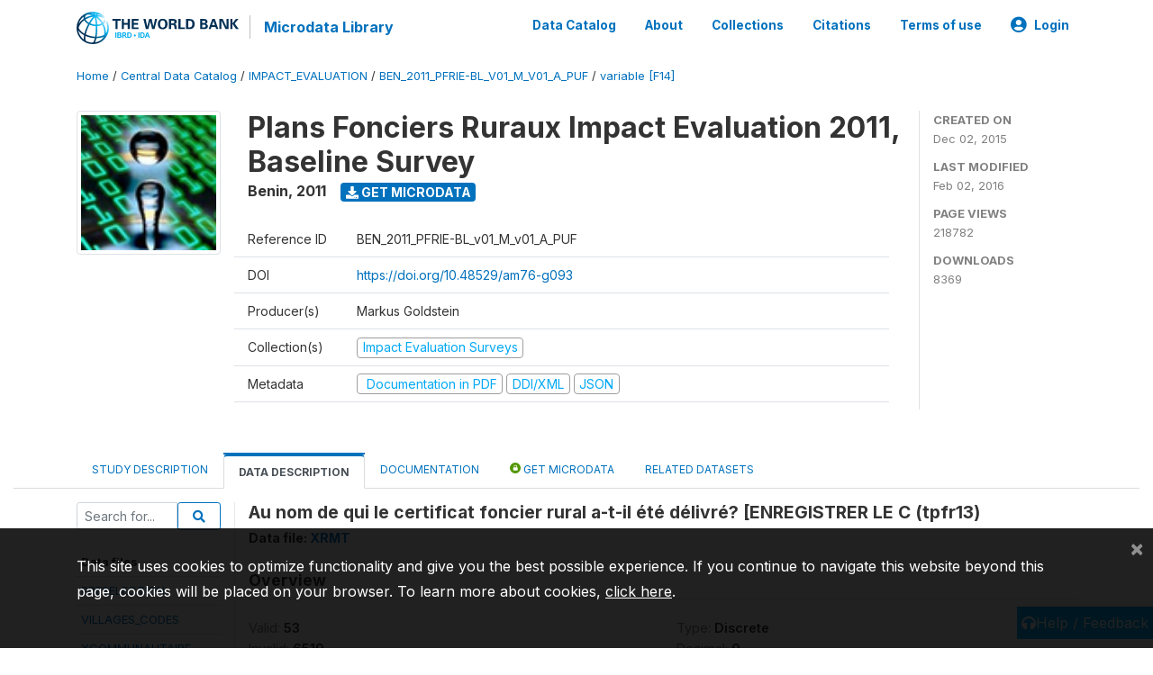

--- FILE ---
content_type: application/javascript; charset=utf-8
request_url: https://by2.uservoice.com/t2/136660/web/track.js?_=1769713175137&s=0&c=__uvSessionData0&d=eyJlIjp7InUiOiJodHRwczovL21pY3JvZGF0YS53b3JsZGJhbmsub3JnL2luZGV4LnBocC9jYXRhbG9nLzI1MzAvdmFyaWFibGUvRjE0L1YxNTA2P25hbWU9dHBmcjEzIiwiciI6IiJ9fQ%3D%3D
body_size: 25
content:
__uvSessionData0({"uvts":"0abef426-a5b9-435c-7a66-18cbd5e7f9ef"});